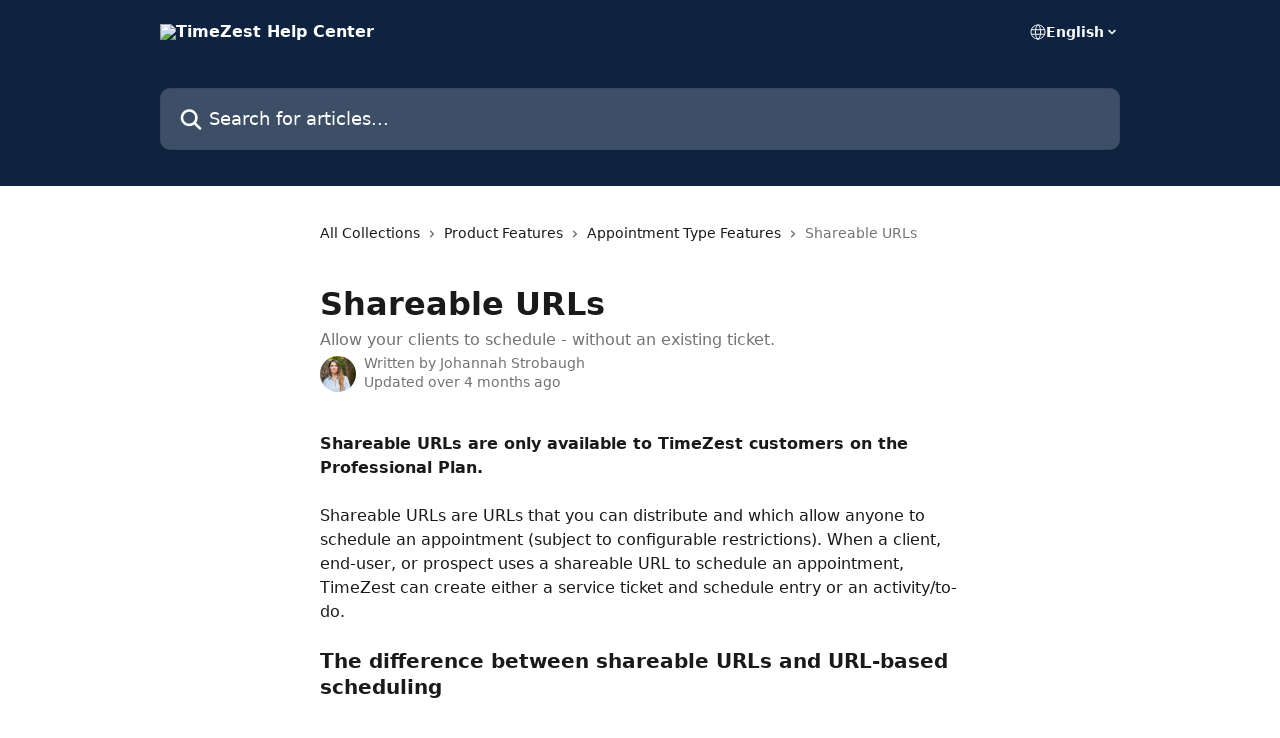

--- FILE ---
content_type: text/html; charset=utf-8
request_url: https://help.timezest.com/en/articles/4033586-shareable-urls
body_size: 15606
content:
<!DOCTYPE html><html lang="en"><head><meta charSet="utf-8" data-next-head=""/><title data-next-head="">Shareable URLs | TimeZest Help Center</title><meta property="og:title" content="Shareable URLs | TimeZest Help Center" data-next-head=""/><meta name="twitter:title" content="Shareable URLs | TimeZest Help Center" data-next-head=""/><meta property="og:description" content="Allow your clients to schedule - without an existing ticket." data-next-head=""/><meta name="twitter:description" content="Allow your clients to schedule - without an existing ticket." data-next-head=""/><meta name="description" content="Allow your clients to schedule - without an existing ticket." data-next-head=""/><meta property="og:type" content="article" data-next-head=""/><meta property="og:image" content="https://downloads.intercomcdn.com/i/o/nsa5o048/590476/329fdeb48603177d118f16ddd84e/4ae93ff956fd1c9eaef113c769787d8f.png" data-next-head=""/><meta property="twitter:image" content="https://downloads.intercomcdn.com/i/o/nsa5o048/590476/329fdeb48603177d118f16ddd84e/4ae93ff956fd1c9eaef113c769787d8f.png" data-next-head=""/><meta name="robots" content="all" data-next-head=""/><meta name="viewport" content="width=device-width, initial-scale=1" data-next-head=""/><link href="https://intercom.help/timezest/assets/favicon" rel="icon" data-next-head=""/><link rel="canonical" href="https://help.timezest.com/en/articles/4033586-shareable-urls" data-next-head=""/><link rel="alternate" href="http://help.timezest.com/en/articles/4033586-shareable-urls" hrefLang="en" data-next-head=""/><link rel="alternate" href="http://help.timezest.com/en/articles/4033586-shareable-urls" hrefLang="x-default" data-next-head=""/><link nonce="1QF5kIOjAXtBmD7hEot6hU6WlXpAGcspTHh6icPRbPo=" rel="preload" href="https://static.intercomassets.com/_next/static/css/3141721a1e975790.css" as="style"/><link nonce="1QF5kIOjAXtBmD7hEot6hU6WlXpAGcspTHh6icPRbPo=" rel="stylesheet" href="https://static.intercomassets.com/_next/static/css/3141721a1e975790.css" data-n-g=""/><noscript data-n-css="1QF5kIOjAXtBmD7hEot6hU6WlXpAGcspTHh6icPRbPo="></noscript><script defer="" nonce="1QF5kIOjAXtBmD7hEot6hU6WlXpAGcspTHh6icPRbPo=" nomodule="" src="https://static.intercomassets.com/_next/static/chunks/polyfills-42372ed130431b0a.js"></script><script defer="" src="https://static.intercomassets.com/_next/static/chunks/7506.a4d4b38169fb1abb.js" nonce="1QF5kIOjAXtBmD7hEot6hU6WlXpAGcspTHh6icPRbPo="></script><script src="https://static.intercomassets.com/_next/static/chunks/webpack-bddfdcefc2f9fcc5.js" nonce="1QF5kIOjAXtBmD7hEot6hU6WlXpAGcspTHh6icPRbPo=" defer=""></script><script src="https://static.intercomassets.com/_next/static/chunks/framework-1f1b8d38c1d86c61.js" nonce="1QF5kIOjAXtBmD7hEot6hU6WlXpAGcspTHh6icPRbPo=" defer=""></script><script src="https://static.intercomassets.com/_next/static/chunks/main-867d51f9867933e7.js" nonce="1QF5kIOjAXtBmD7hEot6hU6WlXpAGcspTHh6icPRbPo=" defer=""></script><script src="https://static.intercomassets.com/_next/static/chunks/pages/_app-48cb5066bcd6f6c7.js" nonce="1QF5kIOjAXtBmD7hEot6hU6WlXpAGcspTHh6icPRbPo=" defer=""></script><script src="https://static.intercomassets.com/_next/static/chunks/d0502abb-aa607f45f5026044.js" nonce="1QF5kIOjAXtBmD7hEot6hU6WlXpAGcspTHh6icPRbPo=" defer=""></script><script src="https://static.intercomassets.com/_next/static/chunks/6190-ef428f6633b5a03f.js" nonce="1QF5kIOjAXtBmD7hEot6hU6WlXpAGcspTHh6icPRbPo=" defer=""></script><script src="https://static.intercomassets.com/_next/static/chunks/5729-6d79ddfe1353a77c.js" nonce="1QF5kIOjAXtBmD7hEot6hU6WlXpAGcspTHh6icPRbPo=" defer=""></script><script src="https://static.intercomassets.com/_next/static/chunks/296-7834dcf3444315af.js" nonce="1QF5kIOjAXtBmD7hEot6hU6WlXpAGcspTHh6icPRbPo=" defer=""></script><script src="https://static.intercomassets.com/_next/static/chunks/4835-9db7cd232aae5617.js" nonce="1QF5kIOjAXtBmD7hEot6hU6WlXpAGcspTHh6icPRbPo=" defer=""></script><script src="https://static.intercomassets.com/_next/static/chunks/2735-8954effe331a5dbf.js" nonce="1QF5kIOjAXtBmD7hEot6hU6WlXpAGcspTHh6icPRbPo=" defer=""></script><script src="https://static.intercomassets.com/_next/static/chunks/pages/%5BhelpCenterIdentifier%5D/%5Blocale%5D/articles/%5BarticleSlug%5D-cb17d809302ca462.js" nonce="1QF5kIOjAXtBmD7hEot6hU6WlXpAGcspTHh6icPRbPo=" defer=""></script><script src="https://static.intercomassets.com/_next/static/owCM6oqJUAqxAIiAh7wdD/_buildManifest.js" nonce="1QF5kIOjAXtBmD7hEot6hU6WlXpAGcspTHh6icPRbPo=" defer=""></script><script src="https://static.intercomassets.com/_next/static/owCM6oqJUAqxAIiAh7wdD/_ssgManifest.js" nonce="1QF5kIOjAXtBmD7hEot6hU6WlXpAGcspTHh6icPRbPo=" defer=""></script><meta name="sentry-trace" content="1927d3e89d21cde8e7a606c793fe2fd2-9d2625b670407c7e-0"/><meta name="baggage" content="sentry-environment=production,sentry-release=26d76f7c84b09204ce798b2e4a56b669913ab165,sentry-public_key=187f842308a64dea9f1f64d4b1b9c298,sentry-trace_id=1927d3e89d21cde8e7a606c793fe2fd2,sentry-org_id=2129,sentry-sampled=false,sentry-sample_rand=0.11510579715742464,sentry-sample_rate=0"/><style id="__jsx-8483326">:root{--body-bg: rgb(255, 255, 255);
--body-image: none;
--body-bg-rgb: 255, 255, 255;
--body-border: rgb(230, 230, 230);
--body-primary-color: #1a1a1a;
--body-secondary-color: #737373;
--body-reaction-bg: rgb(242, 242, 242);
--body-reaction-text-color: rgb(64, 64, 64);
--body-toc-active-border: #737373;
--body-toc-inactive-border: #f2f2f2;
--body-toc-inactive-color: #737373;
--body-toc-active-font-weight: 400;
--body-table-border: rgb(204, 204, 204);
--body-color: hsl(0, 0%, 0%);
--footer-bg: rgb(255, 255, 255);
--footer-image: none;
--footer-border: rgb(230, 230, 230);
--footer-color: hsl(211, 10%, 61%);
--header-bg: rgb(13, 35, 64);
--header-image: none;
--header-color: hsl(0, 0%, 100%);
--collection-card-bg: rgb(255, 255, 255);
--collection-card-image: none;
--collection-card-color: hsl(209, 98%, 16%);
--card-bg: rgb(255, 255, 255);
--card-border-color: rgb(230, 230, 230);
--card-border-inner-radius: 6px;
--card-border-radius: 8px;
--card-shadow: 0 1px 2px 0 rgb(0 0 0 / 0.05);
--search-bar-border-radius: 10px;
--search-bar-width: 100%;
--ticket-blue-bg-color: #dce1f9;
--ticket-blue-text-color: #334bfa;
--ticket-green-bg-color: #d7efdc;
--ticket-green-text-color: #0f7134;
--ticket-orange-bg-color: #ffebdb;
--ticket-orange-text-color: #b24d00;
--ticket-red-bg-color: #ffdbdb;
--ticket-red-text-color: #df2020;
--header-height: 245px;
--header-subheader-background-color: #0d2340;
--header-subheader-font-color: #FFFFFF;
--content-block-bg: rgb(255, 255, 255);
--content-block-image: none;
--content-block-color: hsl(0, 0%, 10%);
--content-block-button-bg: rgb(51, 75, 250);
--content-block-button-image: none;
--content-block-button-color: hsl(0, 0%, 100%);
--content-block-button-radius: 6px;
--primary-color: hsl(209, 98%, 16%);
--primary-color-alpha-10: hsla(209, 98%, 16%, 0.1);
--primary-color-alpha-60: hsla(209, 98%, 16%, 0.6);
--text-on-primary-color: #ffffff}</style><style id="__jsx-1611979459">:root{--font-family-primary: system-ui, "Segoe UI", "Roboto", "Helvetica", "Arial", sans-serif, "Apple Color Emoji", "Segoe UI Emoji", "Segoe UI Symbol"}</style><style id="__jsx-2466147061">:root{--font-family-secondary: system-ui, "Segoe UI", "Roboto", "Helvetica", "Arial", sans-serif, "Apple Color Emoji", "Segoe UI Emoji", "Segoe UI Symbol"}</style><style id="__jsx-cf6f0ea00fa5c760">.fade-background.jsx-cf6f0ea00fa5c760{background:radial-gradient(333.38%100%at 50%0%,rgba(var(--body-bg-rgb),0)0%,rgba(var(--body-bg-rgb),.00925356)11.67%,rgba(var(--body-bg-rgb),.0337355)21.17%,rgba(var(--body-bg-rgb),.0718242)28.85%,rgba(var(--body-bg-rgb),.121898)35.03%,rgba(var(--body-bg-rgb),.182336)40.05%,rgba(var(--body-bg-rgb),.251516)44.25%,rgba(var(--body-bg-rgb),.327818)47.96%,rgba(var(--body-bg-rgb),.409618)51.51%,rgba(var(--body-bg-rgb),.495297)55.23%,rgba(var(--body-bg-rgb),.583232)59.47%,rgba(var(--body-bg-rgb),.671801)64.55%,rgba(var(--body-bg-rgb),.759385)70.81%,rgba(var(--body-bg-rgb),.84436)78.58%,rgba(var(--body-bg-rgb),.9551)88.2%,rgba(var(--body-bg-rgb),1)100%),var(--header-image),var(--header-bg);background-size:cover;background-position-x:center}</style><style id="__jsx-4bed0c08ce36899e">.article_body a:not(.intercom-h2b-button){color:var(--primary-color)}article a.intercom-h2b-button{background-color:var(--primary-color);border:0}.zendesk-article table{overflow-x:scroll!important;display:block!important;height:auto!important}.intercom-interblocks-unordered-nested-list ul,.intercom-interblocks-ordered-nested-list ol{margin-top:16px;margin-bottom:16px}.intercom-interblocks-unordered-nested-list ul .intercom-interblocks-unordered-nested-list ul,.intercom-interblocks-unordered-nested-list ul .intercom-interblocks-ordered-nested-list ol,.intercom-interblocks-ordered-nested-list ol .intercom-interblocks-ordered-nested-list ol,.intercom-interblocks-ordered-nested-list ol .intercom-interblocks-unordered-nested-list ul{margin-top:0;margin-bottom:0}.intercom-interblocks-image a:focus{outline-offset:3px}</style></head><body><div id="__next"><div dir="ltr" class="h-full w-full"><a href="#main-content" class="sr-only font-bold text-header-color focus:not-sr-only focus:absolute focus:left-4 focus:top-4 focus:z-50" aria-roledescription="Link, Press control-option-right-arrow to exit">Skip to main content</a><main class="header__lite"><header id="header" data-testid="header" class="jsx-cf6f0ea00fa5c760 flex flex-col text-header-color"><div class="jsx-cf6f0ea00fa5c760 relative flex grow flex-col mb-9 bg-header-bg bg-header-image bg-cover bg-center pb-9"><div id="sr-announcement" aria-live="polite" class="jsx-cf6f0ea00fa5c760 sr-only"></div><div class="jsx-cf6f0ea00fa5c760 flex h-full flex-col items-center marker:shrink-0"><section class="relative flex w-full flex-col mb-6 pb-6"><div class="header__meta_wrapper flex justify-center px-5 pt-6 leading-none sm:px-10"><div class="flex items-center w-240" data-testid="subheader-container"><div class="mo__body header__site_name"><div class="header__logo"><a href="/en/"><img src="https://downloads.intercomcdn.com/i/o/nsa5o048/623101/028ec37b5edbd60dbd61e7888cdd/8fce648e3297f40496033aa23c564410.png" height="500" alt="TimeZest Help Center"/></a></div></div><div><div class="flex items-center font-semibold"><div class="flex items-center md:hidden" data-testid="small-screen-children"><button class="flex items-center border-none bg-transparent px-1.5" data-testid="hamburger-menu-button" aria-label="Open menu"><svg width="24" height="24" viewBox="0 0 16 16" xmlns="http://www.w3.org/2000/svg" class="fill-current"><path d="M1.86861 2C1.38889 2 1 2.3806 1 2.85008C1 3.31957 1.38889 3.70017 1.86861 3.70017H14.1314C14.6111 3.70017 15 3.31957 15 2.85008C15 2.3806 14.6111 2 14.1314 2H1.86861Z"></path><path d="M1 8C1 7.53051 1.38889 7.14992 1.86861 7.14992H14.1314C14.6111 7.14992 15 7.53051 15 8C15 8.46949 14.6111 8.85008 14.1314 8.85008H1.86861C1.38889 8.85008 1 8.46949 1 8Z"></path><path d="M1 13.1499C1 12.6804 1.38889 12.2998 1.86861 12.2998H14.1314C14.6111 12.2998 15 12.6804 15 13.1499C15 13.6194 14.6111 14 14.1314 14H1.86861C1.38889 14 1 13.6194 1 13.1499Z"></path></svg></button><div class="fixed right-0 top-0 z-50 h-full w-full hidden" data-testid="hamburger-menu"><div class="flex h-full w-full justify-end bg-black bg-opacity-30"><div class="flex h-fit w-full flex-col bg-white opacity-100 sm:h-full sm:w-1/2"><button class="text-body-font flex items-center self-end border-none bg-transparent pr-6 pt-6" data-testid="hamburger-menu-close-button" aria-label="Close menu"><svg width="24" height="24" viewBox="0 0 16 16" xmlns="http://www.w3.org/2000/svg"><path d="M3.5097 3.5097C3.84165 3.17776 4.37984 3.17776 4.71178 3.5097L7.99983 6.79775L11.2879 3.5097C11.6198 3.17776 12.158 3.17776 12.49 3.5097C12.8219 3.84165 12.8219 4.37984 12.49 4.71178L9.20191 7.99983L12.49 11.2879C12.8219 11.6198 12.8219 12.158 12.49 12.49C12.158 12.8219 11.6198 12.8219 11.2879 12.49L7.99983 9.20191L4.71178 12.49C4.37984 12.8219 3.84165 12.8219 3.5097 12.49C3.17776 12.158 3.17776 11.6198 3.5097 11.2879L6.79775 7.99983L3.5097 4.71178C3.17776 4.37984 3.17776 3.84165 3.5097 3.5097Z"></path></svg></button><nav class="flex flex-col pl-4 text-black"><div class="relative cursor-pointer has-[:focus]:outline"><select class="peer absolute z-10 block h-6 w-full cursor-pointer opacity-0 md:text-base" aria-label="Change language" id="language-selector"><option value="/en/articles/4033586-shareable-urls" class="text-black" selected="">English</option></select><div class="mb-10 ml-5 flex items-center gap-1 text-md hover:opacity-80 peer-hover:opacity-80 md:m-0 md:ml-3 md:text-base" aria-hidden="true"><svg id="locale-picker-globe" width="16" height="16" viewBox="0 0 16 16" fill="none" xmlns="http://www.w3.org/2000/svg" class="shrink-0" aria-hidden="true"><path d="M8 15C11.866 15 15 11.866 15 8C15 4.13401 11.866 1 8 1C4.13401 1 1 4.13401 1 8C1 11.866 4.13401 15 8 15Z" stroke="currentColor" stroke-linecap="round" stroke-linejoin="round"></path><path d="M8 15C9.39949 15 10.534 11.866 10.534 8C10.534 4.13401 9.39949 1 8 1C6.60051 1 5.466 4.13401 5.466 8C5.466 11.866 6.60051 15 8 15Z" stroke="currentColor" stroke-linecap="round" stroke-linejoin="round"></path><path d="M1.448 5.75989H14.524" stroke="currentColor" stroke-linecap="round" stroke-linejoin="round"></path><path d="M1.448 10.2402H14.524" stroke="currentColor" stroke-linecap="round" stroke-linejoin="round"></path></svg>English<svg id="locale-picker-arrow" width="16" height="16" viewBox="0 0 16 16" fill="none" xmlns="http://www.w3.org/2000/svg" class="shrink-0" aria-hidden="true"><path d="M5 6.5L8.00093 9.5L11 6.50187" stroke="currentColor" stroke-width="1.5" stroke-linecap="round" stroke-linejoin="round"></path></svg></div></div></nav></div></div></div></div><nav class="hidden items-center md:flex" data-testid="large-screen-children"><div class="relative cursor-pointer has-[:focus]:outline"><select class="peer absolute z-10 block h-6 w-full cursor-pointer opacity-0 md:text-base" aria-label="Change language" id="language-selector"><option value="/en/articles/4033586-shareable-urls" class="text-black" selected="">English</option></select><div class="mb-10 ml-5 flex items-center gap-1 text-md hover:opacity-80 peer-hover:opacity-80 md:m-0 md:ml-3 md:text-base" aria-hidden="true"><svg id="locale-picker-globe" width="16" height="16" viewBox="0 0 16 16" fill="none" xmlns="http://www.w3.org/2000/svg" class="shrink-0" aria-hidden="true"><path d="M8 15C11.866 15 15 11.866 15 8C15 4.13401 11.866 1 8 1C4.13401 1 1 4.13401 1 8C1 11.866 4.13401 15 8 15Z" stroke="currentColor" stroke-linecap="round" stroke-linejoin="round"></path><path d="M8 15C9.39949 15 10.534 11.866 10.534 8C10.534 4.13401 9.39949 1 8 1C6.60051 1 5.466 4.13401 5.466 8C5.466 11.866 6.60051 15 8 15Z" stroke="currentColor" stroke-linecap="round" stroke-linejoin="round"></path><path d="M1.448 5.75989H14.524" stroke="currentColor" stroke-linecap="round" stroke-linejoin="round"></path><path d="M1.448 10.2402H14.524" stroke="currentColor" stroke-linecap="round" stroke-linejoin="round"></path></svg>English<svg id="locale-picker-arrow" width="16" height="16" viewBox="0 0 16 16" fill="none" xmlns="http://www.w3.org/2000/svg" class="shrink-0" aria-hidden="true"><path d="M5 6.5L8.00093 9.5L11 6.50187" stroke="currentColor" stroke-width="1.5" stroke-linecap="round" stroke-linejoin="round"></path></svg></div></div></nav></div></div></div></div></section><section class="relative mx-5 flex h-full w-full flex-col items-center px-5 sm:px-10"><div class="flex h-full max-w-full flex-col w-240 justify-end" data-testid="main-header-container"><div id="search-bar" class="relative w-full"><form action="/en/" autoComplete="off"><div class="flex w-full flex-col items-start"><div class="relative flex w-full sm:w-search-bar"><label for="search-input" class="sr-only">Search for articles...</label><input id="search-input" type="text" autoComplete="off" class="peer w-full rounded-search-bar border border-black-alpha-8 bg-white-alpha-20 p-4 ps-12 font-secondary text-lg text-header-color shadow-search-bar outline-none transition ease-linear placeholder:text-header-color hover:bg-white-alpha-27 hover:shadow-search-bar-hover focus:border-transparent focus:bg-white focus:text-black-10 focus:shadow-search-bar-focused placeholder:focus:text-black-45" placeholder="Search for articles..." name="q" aria-label="Search for articles..." value=""/><div class="absolute inset-y-0 start-0 flex items-center fill-header-color peer-focus-visible:fill-black-45 pointer-events-none ps-5"><svg width="22" height="21" viewBox="0 0 22 21" xmlns="http://www.w3.org/2000/svg" class="fill-inherit" aria-hidden="true"><path fill-rule="evenodd" clip-rule="evenodd" d="M3.27485 8.7001C3.27485 5.42781 5.92757 2.7751 9.19985 2.7751C12.4721 2.7751 15.1249 5.42781 15.1249 8.7001C15.1249 11.9724 12.4721 14.6251 9.19985 14.6251C5.92757 14.6251 3.27485 11.9724 3.27485 8.7001ZM9.19985 0.225098C4.51924 0.225098 0.724854 4.01948 0.724854 8.7001C0.724854 13.3807 4.51924 17.1751 9.19985 17.1751C11.0802 17.1751 12.8176 16.5627 14.2234 15.5265L19.0981 20.4013C19.5961 20.8992 20.4033 20.8992 20.9013 20.4013C21.3992 19.9033 21.3992 19.0961 20.9013 18.5981L16.0264 13.7233C17.0625 12.3176 17.6749 10.5804 17.6749 8.7001C17.6749 4.01948 13.8805 0.225098 9.19985 0.225098Z"></path></svg></div></div></div></form></div></div></section></div></div></header><div class="z-1 flex shrink-0 grow basis-auto justify-center px-5 sm:px-10"><section data-testid="main-content" id="main-content" class="max-w-full w-240"><section data-testid="article-section" class="section section__article"><div class="justify-center flex"><div class="relative z-3 w-full lg:max-w-160 "><div class="flex pb-6 max-md:pb-2 lg:max-w-160"><div tabindex="-1" class="focus:outline-none"><div class="flex flex-wrap items-baseline pb-4 text-base" tabindex="0" role="navigation" aria-label="Breadcrumb"><a href="/en/" class="pr-2 text-body-primary-color no-underline hover:text-body-secondary-color">All Collections</a><div class="pr-2" aria-hidden="true"><svg width="6" height="10" viewBox="0 0 6 10" class="block h-2 w-2 fill-body-secondary-color rtl:rotate-180" xmlns="http://www.w3.org/2000/svg"><path fill-rule="evenodd" clip-rule="evenodd" d="M0.648862 0.898862C0.316916 1.23081 0.316916 1.769 0.648862 2.10094L3.54782 4.9999L0.648862 7.89886C0.316916 8.23081 0.316917 8.769 0.648862 9.10094C0.980808 9.43289 1.519 9.43289 1.85094 9.10094L5.35094 5.60094C5.68289 5.269 5.68289 4.73081 5.35094 4.39886L1.85094 0.898862C1.519 0.566916 0.980807 0.566916 0.648862 0.898862Z"></path></svg></div><a href="http://help.timezest.com/en/collections/1830871-product-features" class="pr-2 text-body-primary-color no-underline hover:text-body-secondary-color" data-testid="breadcrumb-0">Product Features</a><div class="pr-2" aria-hidden="true"><svg width="6" height="10" viewBox="0 0 6 10" class="block h-2 w-2 fill-body-secondary-color rtl:rotate-180" xmlns="http://www.w3.org/2000/svg"><path fill-rule="evenodd" clip-rule="evenodd" d="M0.648862 0.898862C0.316916 1.23081 0.316916 1.769 0.648862 2.10094L3.54782 4.9999L0.648862 7.89886C0.316916 8.23081 0.316917 8.769 0.648862 9.10094C0.980808 9.43289 1.519 9.43289 1.85094 9.10094L5.35094 5.60094C5.68289 5.269 5.68289 4.73081 5.35094 4.39886L1.85094 0.898862C1.519 0.566916 0.980807 0.566916 0.648862 0.898862Z"></path></svg></div><a href="http://help.timezest.com/en/collections/3044730-appointment-type-features" class="pr-2 text-body-primary-color no-underline hover:text-body-secondary-color" data-testid="breadcrumb-1">Appointment Type Features</a><div class="pr-2" aria-hidden="true"><svg width="6" height="10" viewBox="0 0 6 10" class="block h-2 w-2 fill-body-secondary-color rtl:rotate-180" xmlns="http://www.w3.org/2000/svg"><path fill-rule="evenodd" clip-rule="evenodd" d="M0.648862 0.898862C0.316916 1.23081 0.316916 1.769 0.648862 2.10094L3.54782 4.9999L0.648862 7.89886C0.316916 8.23081 0.316917 8.769 0.648862 9.10094C0.980808 9.43289 1.519 9.43289 1.85094 9.10094L5.35094 5.60094C5.68289 5.269 5.68289 4.73081 5.35094 4.39886L1.85094 0.898862C1.519 0.566916 0.980807 0.566916 0.648862 0.898862Z"></path></svg></div><div class="text-body-secondary-color">Shareable URLs</div></div></div></div><div class=""><div class="article intercom-force-break"><div class="mb-10 max-lg:mb-6"><div class="flex flex-col gap-4"><div class="flex flex-col"><h1 class="mb-1 font-primary text-2xl font-bold leading-10 text-body-primary-color">Shareable URLs</h1><div class="text-md font-normal leading-normal text-body-secondary-color"><p>Allow your clients to schedule - without an existing ticket.</p></div></div><div class="avatar"><div class="avatar__photo"><img width="24" height="24" src="https://static.intercomassets.com/avatars/4345153/square_128/Jo_2019-1599604310.jpg" alt="Johannah Strobaugh avatar" class="inline-flex items-center justify-center rounded-full bg-primary text-lg font-bold leading-6 text-primary-text shadow-solid-2 shadow-body-bg [&amp;:nth-child(n+2)]:hidden lg:[&amp;:nth-child(n+2)]:inline-flex h-8 w-8 sm:h-9 sm:w-9"/></div><div class="avatar__info -mt-0.5 text-base"><span class="text-body-secondary-color"><div>Written by <span>Johannah Strobaugh</span></div> <!-- -->Updated over 4 months ago</span></div></div></div></div><div class="jsx-4bed0c08ce36899e "><div class="jsx-4bed0c08ce36899e article_body"><article class="jsx-4bed0c08ce36899e "><div class="intercom-interblocks-paragraph no-margin intercom-interblocks-align-left"><p><b>Shareable URLs are only available to TimeZest customers on the Professional Plan.</b><br/>​<br/>Shareable URLs are URLs that you can distribute and which allow anyone to schedule an appointment (subject to configurable restrictions). When a client, end-user, or prospect uses a shareable URL to schedule an appointment, TimeZest can create either a service ticket and schedule entry or an activity/to-do.</p></div><div class="intercom-interblocks-paragraph no-margin intercom-interblocks-align-left"><p> </p></div><div class="intercom-interblocks-subheading intercom-interblocks-align-left"><h2 id="the-difference-between-shareable-urls-and-url-based-scheduling">The difference between shareable URLs and URL-based scheduling</h2></div><div class="intercom-interblocks-paragraph no-margin intercom-interblocks-align-left"><p>TimeZest already has URL-based scheduling, which allows the generation of ticket-specific URLs that can be used to allow a client to schedule an appointment for a particular ticket. These URLs look something like this:</p></div><div class="intercom-interblocks-paragraph no-margin intercom-interblocks-align-left"><p> </p></div><div class="intercom-interblocks-paragraph no-margin intercom-interblocks-align-left"><p><a href="https://mymsp.timezest.com/member-slug/appointment-type/ticket/12345" rel="nofollow noopener noreferrer" target="_blank">https://mymsp.timezest.com/member-slug/appointment-type/ticket/12345</a></p></div><div class="intercom-interblocks-paragraph no-margin intercom-interblocks-align-left"><p> </p></div><div class="intercom-interblocks-paragraph no-margin intercom-interblocks-align-left"><p>They require that a ticket already exists and that its number is included in the URL. The primary use case for this sort of URL is inclusion in an email template sent by a workflow in your PSA system.</p></div><div class="intercom-interblocks-paragraph no-margin intercom-interblocks-align-left"><p> </p></div><div class="intercom-interblocks-paragraph no-margin intercom-interblocks-align-left"><p>Shareable URLs don&#x27;t require an existing ticket, and they will look something like this:</p></div><div class="intercom-interblocks-paragraph no-margin intercom-interblocks-align-left"><p> </p></div><div class="intercom-interblocks-paragraph no-margin intercom-interblocks-align-left"><p><a href="https://mymsp.timezest.com/member-slug/appointment-type" rel="nofollow noopener noreferrer" target="_blank">https://mymsp.timezest.com/member-slug/appointment-type</a></p></div><div class="intercom-interblocks-paragraph no-margin intercom-interblocks-align-left"><p> </p></div><div class="intercom-interblocks-paragraph no-margin intercom-interblocks-align-left"><p>These can be freely distributed - on web pages or in email signatures, for example - to allow appointments to be scheduled.</p></div><div class="intercom-interblocks-paragraph no-margin intercom-interblocks-align-left"><p> </p></div><div class="intercom-interblocks-subheading intercom-interblocks-align-left"><h2 id="configuring-shareable-urls">Configuring Shareable URLs</h2></div><div class="intercom-interblocks-paragraph no-margin intercom-interblocks-align-left"><p>Shareable URLs are configured on a per-appointment type basis and are configured in the <a href="https://app.timezest.com/appointment-types" rel="nofollow noopener noreferrer" target="_blank">Appointment Types</a> configuration screen &gt; <b>Additional Settings</b> in TimeZest.</p></div><div class="intercom-interblocks-paragraph no-margin intercom-interblocks-align-left"><p> </p></div><div class="intercom-interblocks-image intercom-interblocks-align-left"><a href="https://downloads.intercomcdn.com/i/o/nsa5o048/1735830636/cccceb33d71d8b21afb955a150fe/image.png?expires=1768806900&amp;signature=5233204cae74c9d9c88e305235f66d1b4c772ef56e68290dab8e7953a7ff64b4&amp;req=dSckE8F9nYdcX%2FMW1HO4zVZ5AGrk%2FKsix3%2Fka%2FDVl1WvDKtLY68CZHILY5Nt%0AXGCK0yCjNvWs3c1RvoY%3D%0A" target="_blank" rel="noreferrer nofollow noopener"><img src="https://downloads.intercomcdn.com/i/o/nsa5o048/1735830636/cccceb33d71d8b21afb955a150fe/image.png?expires=1768806900&amp;signature=5233204cae74c9d9c88e305235f66d1b4c772ef56e68290dab8e7953a7ff64b4&amp;req=dSckE8F9nYdcX%2FMW1HO4zVZ5AGrk%2FKsix3%2Fka%2FDVl1WvDKtLY68CZHILY5Nt%0AXGCK0yCjNvWs3c1RvoY%3D%0A" width="690" height="1036"/></a></div><div class="intercom-interblocks-paragraph no-margin intercom-interblocks-align-left"><p> </p></div><div class="intercom-interblocks-paragraph no-margin intercom-interblocks-align-left"><p>To configure an appointment type to be available for scheduling with Shareable URLs, give the appointment type a URL slug (if it doesn&#x27;t have one), and select one of the last 2 options for <b>Shareable URLs.</b> By default, shareable URLs are disabled for appointment types to ensure you have control over when clients can create tickets and activities.</p></div><div class="intercom-interblocks-paragraph no-margin intercom-interblocks-align-left"><p> </p></div><div class="intercom-interblocks-paragraph no-margin intercom-interblocks-align-left"><p>(A <b>URL Slug</b> is simply a name for the appointment type which can be used in URLs, so it can only contain letters, numbers, and hyphens. URL slugs must be unique for each appointment type in your account.)</p></div><div class="intercom-interblocks-paragraph no-margin intercom-interblocks-align-left"><p> </p></div><div class="intercom-interblocks-subheading intercom-interblocks-align-left"><h2 id="new-contact-handling">New Contact Handling</h2></div><div class="intercom-interblocks-paragraph no-margin intercom-interblocks-align-left"><p>When a client or prospect uses a shareable URL to schedule an appointment, TimeZest will ask for their name, email address, company name and (optionally) their contact phone number.</p></div><div class="intercom-interblocks-paragraph no-margin intercom-interblocks-align-left"><p>  </p></div><div class="intercom-interblocks-paragraph no-margin intercom-interblocks-align-left"><p>TimeZest will require the first 3 fields to be filled out and will display an error message to end users if they leave them blank.</p></div><div class="intercom-interblocks-paragraph no-margin intercom-interblocks-align-left"><p> </p></div><div class="intercom-interblocks-paragraph no-margin intercom-interblocks-align-left"><p>The <b>New</b> <b>Contact Handling</b> section of the appointment type configures how TimeZest will handle new contacts - if the email address given by the end-user matches an existing contact in your PSA, then TimeZest will always use that contact and its associated company to create the ticket or activity.</p></div><div class="intercom-interblocks-paragraph no-margin intercom-interblocks-align-left"><p> </p></div><div class="intercom-interblocks-image intercom-interblocks-align-left"><a href="https://downloads.intercomcdn.com/i/o/nsa5o048/1735832222/623eac68af33268afe5f3dcce8e6/image.png?expires=1768806900&amp;signature=6dc271fbfd7140b6a2916118169b300811c2987b2f139596fd6e45faba158ea1&amp;req=dSckE8F9n4NdW%2FMW1HO4zTSIB0CTO%2FcxZ4g8d9YEfC%2FPchGX1elJiMeGilB9%0ApxueG9PxsBlwLFLlOus%3D%0A" target="_blank" rel="noreferrer nofollow noopener"><img src="https://downloads.intercomcdn.com/i/o/nsa5o048/1735832222/623eac68af33268afe5f3dcce8e6/image.png?expires=1768806900&amp;signature=6dc271fbfd7140b6a2916118169b300811c2987b2f139596fd6e45faba158ea1&amp;req=dSckE8F9n4NdW%2FMW1HO4zTSIB0CTO%2FcxZ4g8d9YEfC%2FPchGX1elJiMeGilB9%0ApxueG9PxsBlwLFLlOus%3D%0A" width="690" height="1036"/></a></div><div class="intercom-interblocks-paragraph no-margin intercom-interblocks-align-left"><p> </p></div><div class="intercom-interblocks-paragraph no-margin intercom-interblocks-align-left"><p>There are 4 possible ways that TimeZest can handle the situation where the end-user who is scheduling supplies an email address that isn&#x27;t recognized.</p></div><div class="intercom-interblocks-unordered-nested-list"><ul><li><div class="intercom-interblocks-paragraph no-margin intercom-interblocks-align-left"><p>TimeZest can create a new company and a new contact in your PSA, based on the information the end-user supplies. <b>Important</b>: if you select this option, the new company will be created with the default Company Status in your PSA. This status <b>must</b> allow tickets to be created, otherwise, TimeZest will be prevented from creating a ticket and appointment.<br/>​<b>Important</b>: There must also be a default Company Type in your PSA instance, otherwise TimeZest will be unable to create new companies.</p></div><div class="intercom-interblocks-paragraph no-margin intercom-interblocks-align-left"><p> </p></div></li><li><div class="intercom-interblocks-paragraph no-margin intercom-interblocks-align-left"><p>TimeZest can create a new contact, but in a pre-existing catch-all company. This keeps your company database cleaner but requires manual clean-up later. <b>Important</b>: Again, the Company Status of the catch-all company must permit tickets to be saved. <b>Note: </b>Using a catch-all company will ensure the company for this contact is always “known”, thus preventing TimeZest from showing the “Your company:” field when using the “Ask if not known” setting in the Fields section.</p></div><div class="intercom-interblocks-paragraph no-margin intercom-interblocks-align-left"><p> </p></div></li><li><div class="intercom-interblocks-paragraph no-margin intercom-interblocks-align-left"><p>TimeZest can look for companies that have the same email domain (i.e., the part after the &#x27;@&#x27; symbol) as the end user&#x27;s email address. If one is found, TimeZest will create a new contact in that company. If one isn&#x27;t found, TimeZest will reject the appointment and display a message saying that to the user. Common free email domains, like Gmail and Hotmail, are excluded from this check and will never match with an existing email domain.</p></div><div class="intercom-interblocks-paragraph no-margin intercom-interblocks-align-left"><p> </p></div></li><li><div class="intercom-interblocks-paragraph no-margin intercom-interblocks-align-left"><p>TimeZest can look for contacts that match the entire email address supplied by the end-user. If one is found, TimeZest will use that contact and its associated company for the ticket or activity it creates. If no matching email address is found, TimeZest will reject the appointment and display a message to the end-user. In other words, this option only limits scheduling to existing contacts in your PSA instance.</p></div></li></ul></div><div class="intercom-interblocks-subheading intercom-interblocks-align-left"><h2 id="creating-service-tickets">Creating Service Tickets</h2></div><div class="intercom-interblocks-paragraph no-margin intercom-interblocks-align-left"><p>When the &quot;Allow clients to schedule via Shareable URL, and create a service ticket&quot; option is selected, TimeZest will display an additional field that controls the details of the created ticket:</p></div><div class="intercom-interblocks-paragraph no-margin intercom-interblocks-align-left"><p> </p></div><div class="intercom-interblocks-image intercom-interblocks-align-left"><a href="https://downloads.intercomcdn.com/i/o/nsa5o048/1735833535/ff1bd90ee85f5946bff70b2be547/image.png?expires=1768806900&amp;signature=e160521f6e3a0a9ba4f4a28beaf4bc0c9090ac55caa7150ebebb6c676fea7619&amp;req=dSckE8F9noRcXPMW1HO4zdS%2FwGhBRRheF2S%2F54dNpcJgJUFWT021C7y6Nhkt%0A0uxiY2rfU6jaWHYZKB4%3D%0A" target="_blank" rel="noreferrer nofollow noopener"><img src="https://downloads.intercomcdn.com/i/o/nsa5o048/1735833535/ff1bd90ee85f5946bff70b2be547/image.png?expires=1768806900&amp;signature=e160521f6e3a0a9ba4f4a28beaf4bc0c9090ac55caa7150ebebb6c676fea7619&amp;req=dSckE8F9noRcXPMW1HO4zdS%2FwGhBRRheF2S%2F54dNpcJgJUFWT021C7y6Nhkt%0A0uxiY2rfU6jaWHYZKB4%3D%0A" width="691" height="1033"/></a></div><div class="intercom-interblocks-paragraph no-margin intercom-interblocks-align-left"><p> </p></div><div class="intercom-interblocks-paragraph no-margin intercom-interblocks-align-left"><p>The ticket will be created with the specified values and will use the contact and company that was created or found from the contact handling step. TimeZest will send confirmation emails to the client and technician (if configured).</p></div><div class="intercom-interblocks-paragraph no-margin intercom-interblocks-align-left"><p> </p></div><div class="intercom-interblocks-paragraph no-margin intercom-interblocks-align-left"><p>If <b>Require the client to provide a description for their issue</b> is selected, TimeZest will add an additional field to the appointment confirmation screen and require the client to enter a value there, which will be used as the ticket summary. This field is limited to 100 characters.</p></div><div class="intercom-interblocks-paragraph no-margin intercom-interblocks-align-left"><p> </p></div><div class="intercom-interblocks-paragraph no-margin intercom-interblocks-align-left"><p>If <b>Use a specific value for the service ticket description</b> is selected, that value will be used for the ticket summary, but you can use the variables<code> {{ client.name }}</code> and<code> {{ company.name }}</code>, which will be replaced with the values given by the client.</p></div><div class="intercom-interblocks-paragraph no-margin intercom-interblocks-align-left"><p> </p></div><div class="intercom-interblocks-subheading intercom-interblocks-align-left"><h2 id="creating-activities">Creating Activities</h2></div><div class="intercom-interblocks-paragraph no-margin intercom-interblocks-align-left"><p>When the &quot;Allow clients to schedule this Appointment Type, but do not create a ticket.&quot; option is selected, TimeZest will create an activity (in ConnectWise) or a Company To-Do (in Autotask). The setting can be configured in the ConnectWise PSA Options (or Autotask Options) page.</p></div><div class="intercom-interblocks-paragraph no-margin intercom-interblocks-align-left"><p> </p></div><div class="intercom-interblocks-image intercom-interblocks-align-left"><a href="https://downloads.intercomcdn.com/i/o/nsa5o048/1735835846/7911a72c3749b4b8c27f20df0778/image.png?expires=1768806900&amp;signature=7982b49c87293d12e5df3ce0c95be1bf6a888bf2560a1299d52eddc7d97b57e3&amp;req=dSckE8F9mIlbX%2FMW1HO4zTXmhhEhWA2swkOP3ePUWjCTTQTInu7teYUPyPmC%0Ams3mTpkjd5M297RrC90%3D%0A" target="_blank" rel="noreferrer nofollow noopener"><img src="https://downloads.intercomcdn.com/i/o/nsa5o048/1735835846/7911a72c3749b4b8c27f20df0778/image.png?expires=1768806900&amp;signature=7982b49c87293d12e5df3ce0c95be1bf6a888bf2560a1299d52eddc7d97b57e3&amp;req=dSckE8F9mIlbX%2FMW1HO4zTXmhhEhWA2swkOP3ePUWjCTTQTInu7teYUPyPmC%0Ams3mTpkjd5M297RrC90%3D%0A" width="692" height="802"/></a></div><div class="intercom-interblocks-paragraph no-margin intercom-interblocks-align-left"><p> </p></div><div class="intercom-interblocks-paragraph no-margin intercom-interblocks-align-left"><p>The activity /to-do will be created with the specified values, and with the contact and company that was created or found from the contact handling step. TimeZest will send confirmation emails to the client and technician if configured.</p></div><div class="intercom-interblocks-paragraph no-margin intercom-interblocks-align-left"><p> </p></div><div class="intercom-interblocks-paragraph no-margin intercom-interblocks-align-left"><p>The same options for the summary of the created activity are available for service tickets.</p></div><div class="intercom-interblocks-paragraph no-margin intercom-interblocks-align-left"><p> </p></div><div class="intercom-interblocks-subheading intercom-interblocks-align-left"><h2 id="h_3113980ba7">Generating Shareable URLs for scheduling</h2></div><div class="intercom-interblocks-paragraph no-margin intercom-interblocks-align-left"><p>Once you have your Appointment type setup for using Shareable URLs, the URLs will be available on the front page of Appointment Types.</p></div><div class="intercom-interblocks-paragraph no-margin intercom-interblocks-align-left"><p> </p></div><div class="intercom-interblocks-image intercom-interblocks-align-left"><a href="https://downloads.intercomcdn.com/i/o/nsa5o048/1735837088/6861f1a9fd9e98189e9eff98f550/image.png?expires=1768806900&amp;signature=beb003d1e44ee939b2a50b5912cadc84dc50c94938c9a58892392bd7a4f3ae95&amp;req=dSckE8F9moFXUfMW1HO4zTNW04tTnu7i7wxwEiY00%2FeVma0SPJ84T2QbbHal%0AzDGZhfqDmci1y0vXj60%3D%0A" target="_blank" rel="noreferrer nofollow noopener"><img src="https://downloads.intercomcdn.com/i/o/nsa5o048/1735837088/6861f1a9fd9e98189e9eff98f550/image.png?expires=1768806900&amp;signature=beb003d1e44ee939b2a50b5912cadc84dc50c94938c9a58892392bd7a4f3ae95&amp;req=dSckE8F9moFXUfMW1HO4zTNW04tTnu7i7wxwEiY00%2FeVma0SPJ84T2QbbHal%0AzDGZhfqDmci1y0vXj60%3D%0A" width="1331" height="443"/></a></div><div class="intercom-interblocks-paragraph no-margin intercom-interblocks-align-left"><p> </p></div><div class="intercom-interblocks-paragraph no-margin intercom-interblocks-align-left"><p>To use the tool, simply select the resource or team, and TimeZest will then display the URL beneath the Appointment type. Click the icon next to the URL to copy it to the clipboard.</p></div><div class="intercom-interblocks-paragraph no-margin intercom-interblocks-align-left"><p> </p></div></article></div></div></div></div><div class="intercom-reaction-picker -mb-4 -ml-4 -mr-4 mt-6 rounded-card sm:-mb-2 sm:-ml-1 sm:-mr-1 sm:mt-8" role="group" aria-label="feedback form"><div class="intercom-reaction-prompt">Did this answer your question?</div><div class="intercom-reactions-container"><button class="intercom-reaction" aria-label="Disappointed Reaction" tabindex="0" data-reaction-text="disappointed" aria-pressed="false"><span title="Disappointed">😞</span></button><button class="intercom-reaction" aria-label="Neutral Reaction" tabindex="0" data-reaction-text="neutral" aria-pressed="false"><span title="Neutral">😐</span></button><button class="intercom-reaction" aria-label="Smiley Reaction" tabindex="0" data-reaction-text="smiley" aria-pressed="false"><span title="Smiley">😃</span></button></div></div></div></div></section></section></div><footer id="footer" class="mt-24 shrink-0 bg-footer-bg px-0 py-12 text-left text-base text-footer-color"><div class="shrink-0 grow basis-auto px-5 sm:px-10"><div class="mx-auto max-w-240 sm:w-auto"><div><div class="text-center" data-testid="simple-footer-layout"><div class="align-middle text-lg text-footer-color"><a class="no-underline" href="/en/"><img data-testid="logo-img" src="https://downloads.intercomcdn.com/i/o/529917/ce29216979702a8fa1b8db7e/a558ea20fa6c0d9186a79a5ecebb3ec3.png" alt="TimeZest Help Center" class="max-h-8 contrast-80 inline"/></a></div><div class="mt-10" data-testid="simple-footer-links"><div class="flex flex-row justify-center"><span><ul data-testid="custom-links" class="mb-4 p-0" id="custom-links"><li class="mx-3 inline-block list-none"><a target="_blank" href="https://app.timezest.com/login" rel="nofollow noreferrer noopener" data-testid="footer-custom-link-0" class="no-underline">Login</a></li><li class="mx-3 inline-block list-none"><a target="_blank" href="https://app.timezest.com/signup?utm_source=helpcenter" rel="nofollow noreferrer noopener" data-testid="footer-custom-link-1" class="no-underline">Signup</a></li><li class="mx-3 inline-block list-none"><a target="_blank" href="https://roadmap.timezest.com" rel="nofollow noreferrer noopener" data-testid="footer-custom-link-2" class="no-underline">Roadmap</a></li><li class="mx-3 inline-block list-none"><a target="_blank" href="https://timezest.com/terms" rel="nofollow noreferrer noopener" data-testid="footer-custom-link-3" class="no-underline">Terms</a></li><li class="mx-3 inline-block list-none"><a target="_blank" href="https://timezest.com/privacy" rel="nofollow noreferrer noopener" data-testid="footer-custom-link-4" class="no-underline">Privacy</a></li></ul></span></div><ul data-testid="social-links" class="flex flex-wrap items-center gap-4 p-0 justify-center" id="social-links"><li class="list-none align-middle"><a target="_blank" href="https://www.facebook.com/TimeZest" rel="nofollow noreferrer noopener" data-testid="footer-social-link-0" class="no-underline"><img src="https://intercom.help/timezest/assets/svg/icon:social-facebook/909aa5" alt="" aria-label="https://www.facebook.com/TimeZest" width="16" height="16" loading="lazy" data-testid="social-icon-facebook"/></a></li><li class="list-none align-middle"><a target="_blank" href="https://www.twitter.com/timezest" rel="nofollow noreferrer noopener" data-testid="footer-social-link-1" class="no-underline"><img src="https://intercom.help/timezest/assets/svg/icon:social-twitter/909aa5" alt="" aria-label="https://www.twitter.com/timezest" width="16" height="16" loading="lazy" data-testid="social-icon-twitter"/></a></li><li class="list-none align-middle"><a target="_blank" href="https://www.linkedin.com/company/timezest/" rel="nofollow noreferrer noopener" data-testid="footer-social-link-2" class="no-underline"><img src="https://intercom.help/timezest/assets/svg/icon:social-linkedin/909aa5" alt="" aria-label="https://www.linkedin.com/company/timezest/" width="16" height="16" loading="lazy" data-testid="social-icon-linkedin"/></a></li></ul></div></div></div></div></div></footer></main></div></div><script id="__NEXT_DATA__" type="application/json" nonce="1QF5kIOjAXtBmD7hEot6hU6WlXpAGcspTHh6icPRbPo=">{"props":{"pageProps":{"app":{"id":"nsa5o048","messengerUrl":"https://widget.intercom.io/widget/nsa5o048","name":"TimeZest","poweredByIntercomUrl":"https://www.intercom.com/intercom-link?company=TimeZest\u0026solution=customer-support\u0026utm_campaign=intercom-link\u0026utm_content=We+run+on+Intercom\u0026utm_medium=help-center\u0026utm_referrer=https%3A%2F%2Fhelp.timezest.com%2Fen%2Farticles%2F4033586-shareable-urls\u0026utm_source=desktop-web","features":{"consentBannerBeta":false,"customNotFoundErrorMessage":false,"disableFontPreloading":false,"disableNoMarginClassTransformation":false,"finOnHelpCenter":false,"hideIconsWithBackgroundImages":false,"messengerCustomFonts":false}},"helpCenterSite":{"customDomain":"help.timezest.com","defaultLocale":"en","disableBranding":true,"externalLoginName":null,"externalLoginUrl":null,"footerContactDetails":null,"footerLinks":{"custom":[{"id":14767,"help_center_site_id":928700,"title":"Login","url":"https://app.timezest.com/login","sort_order":1,"link_location":"footer","site_link_group_id":7361},{"id":14768,"help_center_site_id":928700,"title":"Signup","url":"https://app.timezest.com/signup?utm_source=helpcenter","sort_order":2,"link_location":"footer","site_link_group_id":7361},{"id":14769,"help_center_site_id":928700,"title":"Roadmap","url":"https://roadmap.timezest.com","sort_order":3,"link_location":"footer","site_link_group_id":7361},{"id":14770,"help_center_site_id":928700,"title":"Terms","url":"https://timezest.com/terms","sort_order":4,"link_location":"footer","site_link_group_id":7361},{"id":15033,"help_center_site_id":928700,"title":"Privacy","url":"https://timezest.com/privacy","sort_order":5,"link_location":"footer","site_link_group_id":7361}],"socialLinks":[{"iconUrl":"https://intercom.help/timezest/assets/svg/icon:social-facebook","provider":"facebook","url":"https://www.facebook.com/TimeZest"},{"iconUrl":"https://intercom.help/timezest/assets/svg/icon:social-twitter","provider":"twitter","url":"https://www.twitter.com/timezest"},{"iconUrl":"https://intercom.help/timezest/assets/svg/icon:social-linkedin","provider":"linkedin","url":"https://www.linkedin.com/company/timezest/"}],"linkGroups":[{"title":null,"links":[{"title":"Login","url":"https://app.timezest.com/login"},{"title":"Signup","url":"https://app.timezest.com/signup?utm_source=helpcenter"},{"title":"Roadmap","url":"https://roadmap.timezest.com"},{"title":"Terms","url":"https://timezest.com/terms"},{"title":"Privacy","url":"https://timezest.com/privacy"}]}]},"headerLinks":[],"homeCollectionCols":1,"googleAnalyticsTrackingId":"UA-140810588-1","googleTagManagerId":null,"pathPrefixForCustomDomain":null,"seoIndexingEnabled":true,"helpCenterId":928700,"url":"http://help.timezest.com","customizedFooterTextContent":null,"consentBannerConfig":null,"canInjectCustomScripts":false,"scriptSection":1,"customScriptFilesExist":false},"localeLinks":[{"id":"en","absoluteUrl":"http://help.timezest.com/en/articles/4033586-shareable-urls","available":true,"name":"English","selected":true,"url":"/en/articles/4033586-shareable-urls"}],"requestContext":{"articleSource":null,"academy":false,"canonicalUrl":"https://help.timezest.com/en/articles/4033586-shareable-urls","headerless":false,"isDefaultDomainRequest":false,"nonce":"1QF5kIOjAXtBmD7hEot6hU6WlXpAGcspTHh6icPRbPo=","rootUrl":"/en/","sheetUserCipher":null,"type":"help-center"},"theme":{"color":"012b52","siteName":"TimeZest Help Center","headline":"","headerFontColor":"FFFFFF","logo":"https://downloads.intercomcdn.com/i/o/nsa5o048/623101/028ec37b5edbd60dbd61e7888cdd/8fce648e3297f40496033aa23c564410.png","logoHeight":"500","header":null,"favicon":"https://intercom.help/timezest/assets/favicon","locale":"en","homeUrl":"https://timezest.com","social":"https://downloads.intercomcdn.com/i/o/nsa5o048/590476/329fdeb48603177d118f16ddd84e/4ae93ff956fd1c9eaef113c769787d8f.png","urlPrefixForDefaultDomain":"https://intercom.help/timezest","customDomain":"help.timezest.com","customDomainUsesSsl":false,"customizationOptions":{"customizationType":1,"header":{"backgroundColor":"#0d2340","fontColor":"#FFFFFF","fadeToEdge":false,"backgroundGradient":null,"backgroundImageId":null,"backgroundImageUrl":null},"body":{"backgroundColor":"#ffffff","fontColor":null,"fadeToEdge":null,"backgroundGradient":null,"backgroundImageId":null},"footer":{"backgroundColor":"#ffffff","fontColor":"#909aa5","fadeToEdge":null,"backgroundGradient":null,"backgroundImageId":null,"showRichTextField":false},"layout":{"homePage":{"blocks":[{"type":"tickets-portal-link","enabled":false},{"type":"collection-list","columns":1,"template":0},{"type":"article-list","columns":2,"enabled":false,"localizedContent":[{"title":"","locale":"en","links":[{"articleId":"empty_article_slot","type":"article-link"},{"articleId":"empty_article_slot","type":"article-link"},{"articleId":"empty_article_slot","type":"article-link"},{"articleId":"empty_article_slot","type":"article-link"},{"articleId":"empty_article_slot","type":"article-link"},{"articleId":"empty_article_slot","type":"article-link"}]}]},{"type":"content-block","enabled":false,"columns":1}]},"collectionsPage":{"showArticleDescriptions":false},"articlePage":{},"searchPage":{}},"collectionCard":{"global":{"backgroundColor":null,"fontColor":"#012b52","fadeToEdge":null,"backgroundGradient":null,"backgroundImageId":null,"showIcons":true,"backgroundImageUrl":null},"collections":[]},"global":{"font":{"customFontFaces":[],"primary":null,"secondary":null},"componentStyle":{"card":{"type":"bordered","borderRadius":8}},"namedComponents":{"header":{"subheader":{"enabled":false,"style":{"backgroundColor":"#0d2340","fontColor":"#FFFFFF"}},"style":{"height":"245px","align":"start","justify":"end"}},"searchBar":{"style":{"width":"100%","borderRadius":10}},"footer":{"type":0}},"brand":{"colors":[],"websiteUrl":""}},"contentBlock":{"blockStyle":{"backgroundColor":"#ffffff","fontColor":"#1a1a1a","fadeToEdge":null,"backgroundGradient":null,"backgroundImageId":null,"backgroundImageUrl":null},"buttonOptions":{"backgroundColor":"#334BFA","fontColor":"#ffffff","borderRadius":6},"isFullWidth":false}},"helpCenterName":"TimeZest Help Center","footerLogo":"https://downloads.intercomcdn.com/i/o/529917/ce29216979702a8fa1b8db7e/a558ea20fa6c0d9186a79a5ecebb3ec3.png","footerLogoHeight":"104","localisedInformation":{"contentBlock":{"locale":"en","title":"Content section title","withButton":false,"description":"","buttonTitle":"Button title","buttonUrl":""}}},"user":{"userId":"2500eb23-58cf-48dd-b579-af5d97849274","role":"visitor_role","country_code":null},"articleContent":{"articleId":"4033586","author":{"avatar":"https://static.intercomassets.com/avatars/4345153/square_128/Jo_2019-1599604310.jpg","name":"Johannah Strobaugh","first_name":"Johannah","avatar_shape":"circle"},"blocks":[{"type":"paragraph","text":"\u003cb\u003eShareable URLs are only available to TimeZest customers on the Professional Plan.\u003c/b\u003e\u003cbr\u003e​\u003cbr\u003eShareable URLs are URLs that you can distribute and which allow anyone to schedule an appointment (subject to configurable restrictions). When a client, end-user, or prospect uses a shareable URL to schedule an appointment, TimeZest can create either a service ticket and schedule entry or an activity/to-do.","class":"no-margin"},{"type":"paragraph","text":" ","class":"no-margin"},{"type":"subheading","text":"The difference between shareable URLs and URL-based scheduling","idAttribute":"the-difference-between-shareable-urls-and-url-based-scheduling"},{"type":"paragraph","text":"TimeZest already has URL-based scheduling, which allows the generation of ticket-specific URLs that can be used to allow a client to schedule an appointment for a particular ticket. These URLs look something like this:","class":"no-margin"},{"type":"paragraph","text":" ","class":"no-margin"},{"type":"paragraph","text":"\u003ca href=\"https://mymsp.timezest.com/member-slug/appointment-type/ticket/12345\" rel=\"nofollow noopener noreferrer\" target=\"_blank\"\u003ehttps://mymsp.timezest.com/member-slug/appointment-type/ticket/12345\u003c/a\u003e","class":"no-margin"},{"type":"paragraph","text":" ","class":"no-margin"},{"type":"paragraph","text":"They require that a ticket already exists and that its number is included in the URL. The primary use case for this sort of URL is inclusion in an email template sent by a workflow in your PSA system.","class":"no-margin"},{"type":"paragraph","text":" ","class":"no-margin"},{"type":"paragraph","text":"Shareable URLs don't require an existing ticket, and they will look something like this:","class":"no-margin"},{"type":"paragraph","text":" ","class":"no-margin"},{"type":"paragraph","text":"\u003ca href=\"https://mymsp.timezest.com/member-slug/appointment-type\" rel=\"nofollow noopener noreferrer\" target=\"_blank\"\u003ehttps://mymsp.timezest.com/member-slug/appointment-type\u003c/a\u003e","class":"no-margin"},{"type":"paragraph","text":" ","class":"no-margin"},{"type":"paragraph","text":"These can be freely distributed - on web pages or in email signatures, for example - to allow appointments to be scheduled.","class":"no-margin"},{"type":"paragraph","text":" ","class":"no-margin"},{"type":"subheading","text":"Configuring Shareable URLs","idAttribute":"configuring-shareable-urls"},{"type":"paragraph","text":"Shareable URLs are configured on a per-appointment type basis and are configured in the \u003ca href=\"https://app.timezest.com/appointment-types\" rel=\"nofollow noopener noreferrer\" target=\"_blank\"\u003eAppointment Types\u003c/a\u003e configuration screen \u0026gt; \u003cb\u003eAdditional Settings\u003c/b\u003e in TimeZest.","class":"no-margin"},{"type":"paragraph","text":" ","class":"no-margin"},{"type":"image","url":"https://downloads.intercomcdn.com/i/o/nsa5o048/1735830636/cccceb33d71d8b21afb955a150fe/image.png?expires=1768806900\u0026signature=5233204cae74c9d9c88e305235f66d1b4c772ef56e68290dab8e7953a7ff64b4\u0026req=dSckE8F9nYdcX%2FMW1HO4zVZ5AGrk%2FKsix3%2Fka%2FDVl1WvDKtLY68CZHILY5Nt%0AXGCK0yCjNvWs3c1RvoY%3D%0A","width":690,"height":1036},{"type":"paragraph","text":" ","class":"no-margin"},{"type":"paragraph","text":"To configure an appointment type to be available for scheduling with Shareable URLs, give the appointment type a URL slug (if it doesn't have one), and select one of the last 2 options for \u003cb\u003eShareable URLs.\u003c/b\u003e By default, shareable URLs are disabled for appointment types to ensure you have control over when clients can create tickets and activities.","class":"no-margin"},{"type":"paragraph","text":" ","class":"no-margin"},{"type":"paragraph","text":"(A \u003cb\u003eURL Slug\u003c/b\u003e is simply a name for the appointment type which can be used in URLs, so it can only contain letters, numbers, and hyphens. URL slugs must be unique for each appointment type in your account.)","class":"no-margin"},{"type":"paragraph","text":" ","class":"no-margin"},{"type":"subheading","text":"New Contact Handling","idAttribute":"new-contact-handling"},{"type":"paragraph","text":"When a client or prospect uses a shareable URL to schedule an appointment, TimeZest will ask for their name, email address, company name and (optionally) their contact phone number.","class":"no-margin"},{"type":"paragraph","text":"  ","class":"no-margin"},{"type":"paragraph","text":"TimeZest will require the first 3 fields to be filled out and will display an error message to end users if they leave them blank.","class":"no-margin"},{"type":"paragraph","text":" ","class":"no-margin"},{"type":"paragraph","text":"The \u003cb\u003eNew\u003c/b\u003e \u003cb\u003eContact Handling\u003c/b\u003e section of the appointment type configures how TimeZest will handle new contacts - if the email address given by the end-user matches an existing contact in your PSA, then TimeZest will always use that contact and its associated company to create the ticket or activity.","class":"no-margin"},{"type":"paragraph","text":" ","class":"no-margin"},{"type":"image","url":"https://downloads.intercomcdn.com/i/o/nsa5o048/1735832222/623eac68af33268afe5f3dcce8e6/image.png?expires=1768806900\u0026signature=6dc271fbfd7140b6a2916118169b300811c2987b2f139596fd6e45faba158ea1\u0026req=dSckE8F9n4NdW%2FMW1HO4zTSIB0CTO%2FcxZ4g8d9YEfC%2FPchGX1elJiMeGilB9%0ApxueG9PxsBlwLFLlOus%3D%0A","width":690,"height":1036},{"type":"paragraph","text":" ","class":"no-margin"},{"type":"paragraph","text":"There are 4 possible ways that TimeZest can handle the situation where the end-user who is scheduling supplies an email address that isn't recognized.","class":"no-margin"},{"type":"unorderedNestedList","text":"- TimeZest can create a new company and a new contact in your PSA, based on the information the end-user supplies. \u003cb\u003eImportant\u003c/b\u003e: if you select this option, the new company will be created with the default Company Status in your PSA. This status \u003cb\u003emust\u003c/b\u003e allow tickets to be created, otherwise, TimeZest will be prevented from creating a ticket and appointment.\u003cbr\u003e​\u003cb\u003eImportant\u003c/b\u003e: There must also be a default Company Type in your PSA instance, otherwise TimeZest will be unable to create new companies.\n   \n- TimeZest can create a new contact, but in a pre-existing catch-all company. This keeps your company database cleaner but requires manual clean-up later. \u003cb\u003eImportant\u003c/b\u003e: Again, the Company Status of the catch-all company must permit tickets to be saved. \u003cb\u003eNote: \u003c/b\u003eUsing a catch-all company will ensure the company for this contact is always “known”, thus preventing TimeZest from showing the “Your company:” field when using the “Ask if not known” setting in the Fields section.\n   \n- TimeZest can look for companies that have the same email domain (i.e., the part after the '@' symbol) as the end user's email address. If one is found, TimeZest will create a new contact in that company. If one isn't found, TimeZest will reject the appointment and display a message saying that to the user. Common free email domains, like Gmail and Hotmail, are excluded from this check and will never match with an existing email domain.\n   \n- TimeZest can look for contacts that match the entire email address supplied by the end-user. If one is found, TimeZest will use that contact and its associated company for the ticket or activity it creates. If no matching email address is found, TimeZest will reject the appointment and display a message to the end-user. In other words, this option only limits scheduling to existing contacts in your PSA instance.","items":[{"content":[{"type":"paragraph","text":"TimeZest can create a new company and a new contact in your PSA, based on the information the end-user supplies. \u003cb\u003eImportant\u003c/b\u003e: if you select this option, the new company will be created with the default Company Status in your PSA. This status \u003cb\u003emust\u003c/b\u003e allow tickets to be created, otherwise, TimeZest will be prevented from creating a ticket and appointment.\u003cbr\u003e​\u003cb\u003eImportant\u003c/b\u003e: There must also be a default Company Type in your PSA instance, otherwise TimeZest will be unable to create new companies.","class":"no-margin"},{"type":"paragraph","text":" ","class":"no-margin"}]},{"content":[{"type":"paragraph","text":"TimeZest can create a new contact, but in a pre-existing catch-all company. This keeps your company database cleaner but requires manual clean-up later. \u003cb\u003eImportant\u003c/b\u003e: Again, the Company Status of the catch-all company must permit tickets to be saved. \u003cb\u003eNote: \u003c/b\u003eUsing a catch-all company will ensure the company for this contact is always “known”, thus preventing TimeZest from showing the “Your company:” field when using the “Ask if not known” setting in the Fields section.","class":"no-margin"},{"type":"paragraph","text":" ","class":"no-margin"}]},{"content":[{"type":"paragraph","text":"TimeZest can look for companies that have the same email domain (i.e., the part after the '@' symbol) as the end user's email address. If one is found, TimeZest will create a new contact in that company. If one isn't found, TimeZest will reject the appointment and display a message saying that to the user. Common free email domains, like Gmail and Hotmail, are excluded from this check and will never match with an existing email domain.","class":"no-margin"},{"type":"paragraph","text":" ","class":"no-margin"}]},{"content":[{"type":"paragraph","text":"TimeZest can look for contacts that match the entire email address supplied by the end-user. If one is found, TimeZest will use that contact and its associated company for the ticket or activity it creates. If no matching email address is found, TimeZest will reject the appointment and display a message to the end-user. In other words, this option only limits scheduling to existing contacts in your PSA instance.","class":"no-margin"}]}]},{"type":"subheading","text":"Creating Service Tickets","idAttribute":"creating-service-tickets"},{"type":"paragraph","text":"When the \"Allow clients to schedule via Shareable URL, and create a service ticket\" option is selected, TimeZest will display an additional field that controls the details of the created ticket:","class":"no-margin"},{"type":"paragraph","text":" ","class":"no-margin"},{"type":"image","url":"https://downloads.intercomcdn.com/i/o/nsa5o048/1735833535/ff1bd90ee85f5946bff70b2be547/image.png?expires=1768806900\u0026signature=e160521f6e3a0a9ba4f4a28beaf4bc0c9090ac55caa7150ebebb6c676fea7619\u0026req=dSckE8F9noRcXPMW1HO4zdS%2FwGhBRRheF2S%2F54dNpcJgJUFWT021C7y6Nhkt%0A0uxiY2rfU6jaWHYZKB4%3D%0A","width":691,"height":1033},{"type":"paragraph","text":" ","class":"no-margin"},{"type":"paragraph","text":"The ticket will be created with the specified values and will use the contact and company that was created or found from the contact handling step. TimeZest will send confirmation emails to the client and technician (if configured).","class":"no-margin"},{"type":"paragraph","text":" ","class":"no-margin"},{"type":"paragraph","text":"If \u003cb\u003eRequire the client to provide a description for their issue\u003c/b\u003e is selected, TimeZest will add an additional field to the appointment confirmation screen and require the client to enter a value there, which will be used as the ticket summary. This field is limited to 100 characters.","class":"no-margin"},{"type":"paragraph","text":" ","class":"no-margin"},{"type":"paragraph","text":"If \u003cb\u003eUse a specific value for the service ticket description\u003c/b\u003e is selected, that value will be used for the ticket summary, but you can use the variables\u003ccode\u003e {{ client.name }}\u003c/code\u003e and\u003ccode\u003e {{ company.name }}\u003c/code\u003e, which will be replaced with the values given by the client.","class":"no-margin"},{"type":"paragraph","text":" ","class":"no-margin"},{"type":"subheading","text":"Creating Activities","idAttribute":"creating-activities"},{"type":"paragraph","text":"When the \"Allow clients to schedule this Appointment Type, but do not create a ticket.\" option is selected, TimeZest will create an activity (in ConnectWise) or a Company To-Do (in Autotask). The setting can be configured in the ConnectWise PSA Options (or Autotask Options) page.","class":"no-margin"},{"type":"paragraph","text":" ","class":"no-margin"},{"type":"image","url":"https://downloads.intercomcdn.com/i/o/nsa5o048/1735835846/7911a72c3749b4b8c27f20df0778/image.png?expires=1768806900\u0026signature=7982b49c87293d12e5df3ce0c95be1bf6a888bf2560a1299d52eddc7d97b57e3\u0026req=dSckE8F9mIlbX%2FMW1HO4zTXmhhEhWA2swkOP3ePUWjCTTQTInu7teYUPyPmC%0Ams3mTpkjd5M297RrC90%3D%0A","width":692,"height":802},{"type":"paragraph","text":" ","class":"no-margin"},{"type":"paragraph","text":"The activity /to-do will be created with the specified values, and with the contact and company that was created or found from the contact handling step. TimeZest will send confirmation emails to the client and technician if configured.","class":"no-margin"},{"type":"paragraph","text":" ","class":"no-margin"},{"type":"paragraph","text":"The same options for the summary of the created activity are available for service tickets.","class":"no-margin"},{"type":"paragraph","text":" ","class":"no-margin"},{"type":"subheading","text":"Generating Shareable URLs for scheduling","idAttribute":"h_3113980ba7"},{"type":"paragraph","text":"Once you have your Appointment type setup for using Shareable URLs, the URLs will be available on the front page of Appointment Types.","class":"no-margin"},{"type":"paragraph","text":" ","class":"no-margin"},{"type":"image","url":"https://downloads.intercomcdn.com/i/o/nsa5o048/1735837088/6861f1a9fd9e98189e9eff98f550/image.png?expires=1768806900\u0026signature=beb003d1e44ee939b2a50b5912cadc84dc50c94938c9a58892392bd7a4f3ae95\u0026req=dSckE8F9moFXUfMW1HO4zTNW04tTnu7i7wxwEiY00%2FeVma0SPJ84T2QbbHal%0AzDGZhfqDmci1y0vXj60%3D%0A","width":1331,"height":443},{"type":"paragraph","text":" ","class":"no-margin"},{"type":"paragraph","text":"To use the tool, simply select the resource or team, and TimeZest will then display the URL beneath the Appointment type. Click the icon next to the URL to copy it to the clipboard.","class":"no-margin"},{"type":"paragraph","text":" ","class":"no-margin"}],"collectionId":"3044730","description":"Allow your clients to schedule - without an existing ticket.","id":"3377908","lastUpdated":"Updated over 4 months ago","relatedArticles":null,"targetUserType":"everyone","title":"Shareable URLs","showTableOfContents":false,"synced":false,"isStandaloneApp":false},"breadcrumbs":[{"url":"http://help.timezest.com/en/collections/1830871-product-features","name":"Product Features"},{"url":"http://help.timezest.com/en/collections/3044730-appointment-type-features","name":"Appointment Type Features"}],"selectedReaction":null,"showReactions":true,"themeCSSCustomProperties":{"--body-bg":"rgb(255, 255, 255)","--body-image":"none","--body-bg-rgb":"255, 255, 255","--body-border":"rgb(230, 230, 230)","--body-primary-color":"#1a1a1a","--body-secondary-color":"#737373","--body-reaction-bg":"rgb(242, 242, 242)","--body-reaction-text-color":"rgb(64, 64, 64)","--body-toc-active-border":"#737373","--body-toc-inactive-border":"#f2f2f2","--body-toc-inactive-color":"#737373","--body-toc-active-font-weight":400,"--body-table-border":"rgb(204, 204, 204)","--body-color":"hsl(0, 0%, 0%)","--footer-bg":"rgb(255, 255, 255)","--footer-image":"none","--footer-border":"rgb(230, 230, 230)","--footer-color":"hsl(211, 10%, 61%)","--header-bg":"rgb(13, 35, 64)","--header-image":"none","--header-color":"hsl(0, 0%, 100%)","--collection-card-bg":"rgb(255, 255, 255)","--collection-card-image":"none","--collection-card-color":"hsl(209, 98%, 16%)","--card-bg":"rgb(255, 255, 255)","--card-border-color":"rgb(230, 230, 230)","--card-border-inner-radius":"6px","--card-border-radius":"8px","--card-shadow":"0 1px 2px 0 rgb(0 0 0 / 0.05)","--search-bar-border-radius":"10px","--search-bar-width":"100%","--ticket-blue-bg-color":"#dce1f9","--ticket-blue-text-color":"#334bfa","--ticket-green-bg-color":"#d7efdc","--ticket-green-text-color":"#0f7134","--ticket-orange-bg-color":"#ffebdb","--ticket-orange-text-color":"#b24d00","--ticket-red-bg-color":"#ffdbdb","--ticket-red-text-color":"#df2020","--header-height":"245px","--header-subheader-background-color":"#0d2340","--header-subheader-font-color":"#FFFFFF","--content-block-bg":"rgb(255, 255, 255)","--content-block-image":"none","--content-block-color":"hsl(0, 0%, 10%)","--content-block-button-bg":"rgb(51, 75, 250)","--content-block-button-image":"none","--content-block-button-color":"hsl(0, 0%, 100%)","--content-block-button-radius":"6px","--primary-color":"hsl(209, 98%, 16%)","--primary-color-alpha-10":"hsla(209, 98%, 16%, 0.1)","--primary-color-alpha-60":"hsla(209, 98%, 16%, 0.6)","--text-on-primary-color":"#ffffff"},"intl":{"defaultLocale":"en","locale":"en","messages":{"layout.skip_to_main_content":"Skip to main content","layout.skip_to_main_content_exit":"Link, Press control-option-right-arrow to exit","article.attachment_icon":"Attachment icon","article.related_articles":"Related Articles","article.written_by":"Written by \u003cb\u003e{author}\u003c/b\u003e","article.table_of_contents":"Table of contents","breadcrumb.all_collections":"All Collections","breadcrumb.aria_label":"Breadcrumb","collection.article_count.one":"{count} article","collection.article_count.other":"{count} articles","collection.articles_heading":"Articles","collection.sections_heading":"Collections","collection.written_by.one":"Written by \u003cb\u003e{author}\u003c/b\u003e","collection.written_by.two":"Written by \u003cb\u003e{author1}\u003c/b\u003e and \u003cb\u003e{author2}\u003c/b\u003e","collection.written_by.three":"Written by \u003cb\u003e{author1}\u003c/b\u003e, \u003cb\u003e{author2}\u003c/b\u003e and \u003cb\u003e{author3}\u003c/b\u003e","collection.written_by.four":"Written by \u003cb\u003e{author1}\u003c/b\u003e, \u003cb\u003e{author2}\u003c/b\u003e, \u003cb\u003e{author3}\u003c/b\u003e and 1 other","collection.written_by.other":"Written by \u003cb\u003e{author1}\u003c/b\u003e, \u003cb\u003e{author2}\u003c/b\u003e, \u003cb\u003e{author3}\u003c/b\u003e and {count} others","collection.by.one":"By {author}","collection.by.two":"By {author1} and 1 other","collection.by.other":"By {author1} and {count} others","collection.by.count_one":"1 author","collection.by.count_plural":"{count} authors","community_banner.tip":"Tip","community_banner.label":"\u003cb\u003eNeed more help?\u003c/b\u003e Get support from our {link}","community_banner.link_label":"Community Forum","community_banner.description":"Find answers and get help from Intercom Support and Community Experts","header.headline":"Advice and answers from the {appName} Team","header.menu.open":"Open menu","header.menu.close":"Close menu","locale_picker.aria_label":"Change language","not_authorized.cta":"You can try sending us a message or logging in at {link}","not_found.title":"Uh oh. That page doesn’t exist.","not_found.not_authorized":"Unable to load this article, you may need to sign in first","not_found.try_searching":"Try searching for your answer or just send us a message.","tickets_portal_bad_request.title":"No access to tickets portal","tickets_portal_bad_request.learn_more":"Learn more","tickets_portal_bad_request.send_a_message":"Please contact your admin.","no_articles.title":"Empty Help Center","no_articles.no_articles":"This Help Center doesn't have any articles or collections yet.","preview.invalid_preview":"There is no preview available for {previewType}","reaction_picker.did_this_answer_your_question":"Did this answer your question?","reaction_picker.feedback_form_label":"feedback form","reaction_picker.reaction.disappointed.title":"Disappointed","reaction_picker.reaction.disappointed.aria_label":"Disappointed Reaction","reaction_picker.reaction.neutral.title":"Neutral","reaction_picker.reaction.neutral.aria_label":"Neutral Reaction","reaction_picker.reaction.smiley.title":"Smiley","reaction_picker.reaction.smiley.aria_label":"Smiley Reaction","search.box_placeholder_fin":"Ask a question","search.box_placeholder":"Search for articles...","search.clear_search":"Clear search query","search.fin_card_ask_text":"Ask","search.fin_loading_title_1":"Thinking...","search.fin_loading_title_2":"Searching through sources...","search.fin_loading_title_3":"Analyzing...","search.fin_card_description":"Find the answer with Fin AI","search.fin_empty_state":"Sorry, Fin AI wasn't able to answer your question. Try rephrasing it or asking something different","search.no_results":"We couldn't find any articles for:","search.number_of_results":"{count} search results found","search.submit_btn":"Search for articles","search.successful":"Search results for:","footer.powered_by":"We run on Intercom","footer.privacy.choice":"Your Privacy Choices","footer.social.facebook":"Facebook","footer.social.linkedin":"LinkedIn","footer.social.twitter":"Twitter","tickets.title":"Tickets","tickets.company_selector_option":"{companyName}’s tickets","tickets.all_states":"All states","tickets.filters.company_tickets":"All tickets","tickets.filters.my_tickets":"Created by me","tickets.filters.all":"All","tickets.no_tickets_found":"No tickets found","tickets.empty-state.generic.title":"No tickets found","tickets.empty-state.generic.description":"Try using different keywords or filters.","tickets.empty-state.empty-own-tickets.title":"No tickets created by you","tickets.empty-state.empty-own-tickets.description":"Tickets submitted through the messenger or by a support agent in your conversation will appear here.","tickets.empty-state.empty-q.description":"Try using different keywords or checking for typos.","tickets.navigation.home":"Home","tickets.navigation.tickets_portal":"Tickets portal","tickets.navigation.ticket_details":"Ticket #{ticketId}","tickets.view_conversation":"View conversation","tickets.send_message":"Send us a message","tickets.continue_conversation":"Continue the conversation","tickets.avatar_image.image_alt":"{firstName}’s avatar","tickets.fields.id":"Ticket ID","tickets.fields.type":"Ticket type","tickets.fields.title":"Title","tickets.fields.description":"Description","tickets.fields.created_by":"Created by","tickets.fields.email_for_notification":"You will be notified here and by email","tickets.fields.created_at":"Created on","tickets.fields.sorting_updated_at":"Last Updated","tickets.fields.state":"Ticket state","tickets.fields.assignee":"Assignee","tickets.link-block.title":"Tickets portal.","tickets.link-block.description":"Track the progress of all tickets related to your company.","tickets.states.submitted":"Submitted","tickets.states.in_progress":"In progress","tickets.states.waiting_on_customer":"Waiting on you","tickets.states.resolved":"Resolved","tickets.states.description.unassigned.submitted":"We will pick this up soon","tickets.states.description.assigned.submitted":"{assigneeName} will pick this up soon","tickets.states.description.unassigned.in_progress":"We are working on this!","tickets.states.description.assigned.in_progress":"{assigneeName} is working on this!","tickets.states.description.unassigned.waiting_on_customer":"We need more information from you","tickets.states.description.assigned.waiting_on_customer":"{assigneeName} needs more information from you","tickets.states.description.unassigned.resolved":"We have completed your ticket","tickets.states.description.assigned.resolved":"{assigneeName} has completed your ticket","tickets.attributes.boolean.true":"Yes","tickets.attributes.boolean.false":"No","tickets.filter_any":"\u003cb\u003e{name}\u003c/b\u003e is any","tickets.filter_single":"\u003cb\u003e{name}\u003c/b\u003e is {value}","tickets.filter_multiple":"\u003cb\u003e{name}\u003c/b\u003e is one of {count}","tickets.no_options_found":"No options found","tickets.filters.any_option":"Any","tickets.filters.state":"State","tickets.filters.type":"Type","tickets.filters.created_by":"Created by","tickets.filters.assigned_to":"Assigned to","tickets.filters.created_on":"Created on","tickets.filters.updated_on":"Updated on","tickets.filters.date_range.today":"Today","tickets.filters.date_range.yesterday":"Yesterday","tickets.filters.date_range.last_week":"Last week","tickets.filters.date_range.last_30_days":"Last 30 days","tickets.filters.date_range.last_90_days":"Last 90 days","tickets.filters.date_range.custom":"Custom","tickets.filters.date_range.apply_custom_range":"Apply","tickets.filters.date_range.custom_range.start_date":"From","tickets.filters.date_range.custom_range.end_date":"To","tickets.filters.clear_filters":"Clear filters","cookie_banner.default_text":"This site uses cookies and similar technologies (\"cookies\") as strictly necessary for site operation. We and our partners also would like to set additional cookies to enable site performance analytics, functionality, advertising and social media features. See our {cookiePolicyLink} for details. You can change your cookie preferences in our Cookie Settings.","cookie_banner.gdpr_text":"This site uses cookies and similar technologies (\"cookies\") as strictly necessary for site operation. We and our partners also would like to set additional cookies to enable site performance analytics, functionality, advertising and social media features. See our {cookiePolicyLink} for details. You can change your cookie preferences in our Cookie Settings.","cookie_banner.ccpa_text":"This site employs cookies and other technologies that we and our third party vendors use to monitor and record personal information about you and your interactions with the site (including content viewed, cursor movements, screen recordings, and chat contents) for the purposes described in our Cookie Policy. By continuing to visit our site, you agree to our {websiteTermsLink}, {privacyPolicyLink} and {cookiePolicyLink}.","cookie_banner.simple_text":"We use cookies to make our site work and also for analytics and advertising purposes. You can enable or disable optional cookies as desired. See our {cookiePolicyLink} for more details.","cookie_banner.cookie_policy":"Cookie Policy","cookie_banner.website_terms":"Website Terms of Use","cookie_banner.privacy_policy":"Privacy Policy","cookie_banner.accept_all":"Accept All","cookie_banner.accept":"Accept","cookie_banner.reject_all":"Reject All","cookie_banner.manage_cookies":"Manage Cookies","cookie_banner.close":"Close banner","cookie_settings.close":"Close","cookie_settings.title":"Cookie Settings","cookie_settings.description":"We use cookies to enhance your experience. You can customize your cookie preferences below. See our {cookiePolicyLink} for more details.","cookie_settings.ccpa_title":"Your Privacy Choices","cookie_settings.ccpa_description":"You have the right to opt out of the sale of your personal information. See our {cookiePolicyLink} for more details about how we use your data.","cookie_settings.save_preferences":"Save Preferences","cookie_categories.necessary.name":"Strictly Necessary Cookies","cookie_categories.necessary.description":"These cookies are necessary for the website to function and cannot be switched off in our systems.","cookie_categories.functional.name":"Functional Cookies","cookie_categories.functional.description":"These cookies enable the website to provide enhanced functionality and personalisation. They may be set by us or by third party providers whose services we have added to our pages. If you do not allow these cookies then some or all of these services may not function properly.","cookie_categories.performance.name":"Performance Cookies","cookie_categories.performance.description":"These cookies allow us to count visits and traffic sources so we can measure and improve the performance of our site. They help us to know which pages are the most and least popular and see how visitors move around the site.","cookie_categories.advertisement.name":"Advertising and Social Media Cookies","cookie_categories.advertisement.description":"Advertising cookies are set by our advertising partners to collect information about your use of the site, our communications, and other online services over time and with different browsers and devices. They use this information to show you ads online that they think will interest you and measure the ads' performance. Social media cookies are set by social media platforms to enable you to share content on those platforms, and are capable of tracking information about your activity across other online services for use as described in their privacy policies.","cookie_consent.site_access_blocked":"Site access blocked until cookie consent"}},"_sentryTraceData":"1927d3e89d21cde8e7a606c793fe2fd2-a748c614f476b0d8-0","_sentryBaggage":"sentry-environment=production,sentry-release=26d76f7c84b09204ce798b2e4a56b669913ab165,sentry-public_key=187f842308a64dea9f1f64d4b1b9c298,sentry-trace_id=1927d3e89d21cde8e7a606c793fe2fd2,sentry-org_id=2129,sentry-sampled=false,sentry-sample_rand=0.11510579715742464,sentry-sample_rate=0"},"__N_SSP":true},"page":"/[helpCenterIdentifier]/[locale]/articles/[articleSlug]","query":{"helpCenterIdentifier":"timezest","locale":"en","articleSlug":"4033586-shareable-urls"},"buildId":"owCM6oqJUAqxAIiAh7wdD","assetPrefix":"https://static.intercomassets.com","isFallback":false,"isExperimentalCompile":false,"dynamicIds":[47506],"gssp":true,"scriptLoader":[]}</script></body></html>